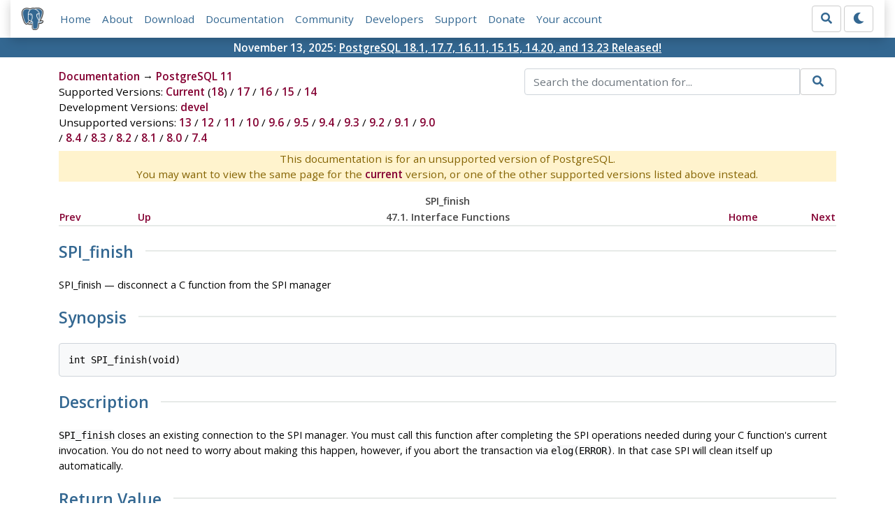

--- FILE ---
content_type: text/html; charset=utf-8
request_url: https://www.postgresql.org/docs/11/spi-spi-finish.html
body_size: 3588
content:
<!doctype html>
<html lang="en">
 <head>
  <title>PostgreSQL: Documentation: 11: SPI_finish</title>
  <meta name="viewport" content="width=device-width, initial-scale=1, shrink-to-fit=no">
  <meta http-equiv="Content-Type" content="text/xhtml; charset=utf-8" />
   
  <meta name="theme-color" content="#336791"/>
  <meta name="copyright" content="The PostgreSQL Global Development Group" />
  <meta property="og:url" content="https://www.postgresql.org/docs/11/spi-spi-finish.html" />
  <meta property="og:type" content="article" />

  <meta property="article:published_time" content="2023-11-09T14:01:06" />
  <meta property="og:image" content="https://www.postgresql.org/media/img/about/press/elephant.png" />
  <meta property="og:title" content="SPI_finish" />
  <meta property="og:description" content="SPI_finish SPI_finish — disconnect a C function from the SPI manager Synopsis int SPI_finish(void) Description SPI_finish closes an existing connection …" />
  <meta property="og:site_name" content="PostgreSQL Documentation" />
  <link href="/media/css/fontawesome.css?a44290f6" rel="stylesheet">
  <link rel="stylesheet" href="/media/css/bootstrap-4.4.1.min.css">
  <link rel="shortcut icon" href="/favicon.ico" />
  
  <link rel="stylesheet" type="text/css" href="/dyncss/base.css?a44290f6">

  <script src="/media/js/theme.js?a44290f6"></script>

  
  <meta name="robots" content="nofollow" />

  <link rel="canonical" href="https://www.postgresql.org/docs/current/spi-spi-finish.html" />


  </head>
  <body>
    <div class="container-fluid">
      <div class="row justify-content-md-center">
        <div class="col">
          <!-- Header -->
          <nav class="navbar navbar-expand-lg navbar-light bg-light">
            <a class="navbar-brand p-0" href="/">
              <img class="logo" src="/media/img/about/press/elephant.png" alt="PostgreSQL Elephant Logo">
            </a>
            <input type="checkbox" id="navbar-toggler" aria-controls="pgNavbar" aria-expanded="false" aria-label="Toggle navigation">
            <label for="navbar-toggler" id="navbar-toggler-label" class="navbar-toggler" tabindex="0"><span class="navbar-toggler-icon"></span></label>
            <div class="navbar-collapse" id="pgNavbar">
              <ul class="navbar-nav mr-auto">
                <li class="nav-item p-2"><a href="/" title="Home">Home</a></li>
                <li class="nav-item p-2"><a href="/about/" title="About">About</a></li>
                <li class="nav-item p-2"><a href="/download/" title="Download">Download</a></li>
                <li class="nav-item p-2"><a href="/docs/" title="Documentation">Documentation</a></li>
                <li class="nav-item p-2"><a href="/community/" title="Community">Community</a></li>
                <li class="nav-item p-2"><a href="/developer/" title="Developers">Developers</a></li>
                <li class="nav-item p-2"><a href="/support/" title="Support">Support</a></li>
                <li class="nav-item p-2"><a href="/about/donate/" title="Donate">Donate</a></li>
                <li class="nav-item p-2"><a href="/account/" title="Your account">Your account</a></li>
              </ul>
              <form role="search" method="get" action="/search/">
                <div class="input-group">
                  <input id="q" name="q" type="text" size="20" maxlength="255" accesskey="s"  class="form-control" placeholder="Search for...">
                  <span class="input-group-btn">
                    <button class="btn btn-default" type="submit"><i class="fas fa-search"></i></button>
                  </span>
                </div><!-- /input-group -->
              </form>
              <form id="form-theme" class="form-inline d-none">
                <button id="btn-theme" class="btn btn-default ml-1" type="button"></button>
              </form>
            </div>
          </nav>
        </div>
      </div>
      <div class="row justify-content-center pg-shout-box">
        <div class="col text-white text-center">November 13, 2025: <a href="/about/news/postgresql-181-177-1611-1515-1420-and-1323-released-3171/">
  PostgreSQL 18.1, 17.7, 16.11, 15.15, 14.20, and 13.23 Released!
</a>
</div>
      </div>
    </div>
    
    <div class="container-fluid margin">
      <div class="row">
        <div id="pgContentWrap" class="col-11">
          <div class="row">
            <div class="col-md-6 mb-2">
              <div class="row">
                <div class="col">
                  <div>
                    <a href="/docs/" title="Documentation">Documentation</a> &rarr; <a href="/docs/11/index.html">PostgreSQL 11</a>
                  </div>
                </div>
              </div>
              
                <div class="row">
                  <div class="col">
                    Supported Versions:
                      
                        
                        
                          <a href="/docs/current/spi-spi-finish.html" title="PostgreSQL 18 - SPI_finish" >Current</a>
                          (<a href="/docs/18/spi-spi-finish.html" title="PostgreSQL 18 - SPI_finish" >18</a>)
                        
                      
                         / 
                        
                          <a href="/docs/17/spi-spi-finish.html" title="PostgreSQL 17 - SPI_finish" >17</a>
                        
                      
                         / 
                        
                          <a href="/docs/16/spi-spi-finish.html" title="PostgreSQL 16 - SPI_finish" >16</a>
                        
                      
                         / 
                        
                          <a href="/docs/15/spi-spi-finish.html" title="PostgreSQL 15 - SPI_finish" >15</a>
                        
                      
                         / 
                        
                          <a href="/docs/14/spi-spi-finish.html" title="PostgreSQL 14 - SPI_finish" >14</a>
                        
                      
                  </div>
                </div>
              
              
                <div class="row">
                  <div class="col">
                    Development Versions:
                    
                      
                      <a href="/docs/devel/spi-spi-finish.html" title="PostgreSQL devel - SPI_finish"  rel="nofollow">devel</a>
                    
                  </div>
                </div>
              
              
                <div class="row">
                  <div class="col-12">
                    Unsupported versions:
                    
                      
                      <a href="/docs/13/spi-spi-finish.html" title="PostgreSQL 13 - SPI_finish"  rel="nofollow">13</a>
                    
                       / 
                      <a href="/docs/12/spi-spi-finish.html" title="PostgreSQL 12 - SPI_finish"  rel="nofollow">12</a>
                    
                       / 
                      <a href="/docs/11/spi-spi-finish.html" title="PostgreSQL 11 - SPI_finish" class="docs-version-selected" rel="nofollow">11</a>
                    
                       / 
                      <a href="/docs/10/spi-spi-finish.html" title="PostgreSQL 10 - SPI_finish"  rel="nofollow">10</a>
                    
                       / 
                      <a href="/docs/9.6/spi-spi-finish.html" title="PostgreSQL 9.6 - SPI_finish"  rel="nofollow">9.6</a>
                    
                       / 
                      <a href="/docs/9.5/spi-spi-finish.html" title="PostgreSQL 9.5 - SPI_finish"  rel="nofollow">9.5</a>
                    
                       / 
                      <a href="/docs/9.4/spi-spi-finish.html" title="PostgreSQL 9.4 - SPI_finish"  rel="nofollow">9.4</a>
                    
                       / 
                      <a href="/docs/9.3/spi-spi-finish.html" title="PostgreSQL 9.3 - SPI_finish"  rel="nofollow">9.3</a>
                    
                       / 
                      <a href="/docs/9.2/spi-spi-finish.html" title="PostgreSQL 9.2 - SPI_finish"  rel="nofollow">9.2</a>
                    
                       / 
                      <a href="/docs/9.1/spi-spi-finish.html" title="PostgreSQL 9.1 - SPI_finish"  rel="nofollow">9.1</a>
                    
                       / 
                      <a href="/docs/9.0/spi-spi-finish.html" title="PostgreSQL 9.0 - SPI_finish"  rel="nofollow">9.0</a>
                    
                       / 
                      <a href="/docs/8.4/spi-spi-finish.html" title="PostgreSQL 8.4 - SPI_finish"  rel="nofollow">8.4</a>
                    
                       / 
                      <a href="/docs/8.3/spi-spi-finish.html" title="PostgreSQL 8.3 - SPI_finish"  rel="nofollow">8.3</a>
                    
                       / 
                      <a href="/docs/8.2/spi-spi-finish.html" title="PostgreSQL 8.2 - SPI_finish"  rel="nofollow">8.2</a>
                    
                       / 
                      <a href="/docs/8.1/spi-spi-finish.html" title="PostgreSQL 8.1 - SPI_finish"  rel="nofollow">8.1</a>
                    
                       / 
                      <a href="/docs/8.0/spi-spi-finish.html" title="PostgreSQL 8.0 - SPI_finish"  rel="nofollow">8.0</a>
                    
                       / 
                      <a href="/docs/7.4/spi-spi-finish.html" title="PostgreSQL 7.4 - SPI_finish"  rel="nofollow">7.4</a>
                    
                  </div>
                </div>
              
            </div>
            <div class="col-md-6 col-lg-5 offset-lg-1">
              <form id="docSearchForm" role="search" method="get" action="/search/">
                <input type="hidden" name="u" value="/docs/11/" />
                <div class="input-group">
                  <input type="text" id="q" name="q" class="form-control" placeholder="Search the documentation for..."/>
                  <span class="input-group-btn">
                    <button class="btn btn-default" type="submit"><i class="fas fa-search"></i></button>
                  </span>
                </div><!-- /input-group -->
              </form>
            </div>
          </div>

	  <div class="text-center alert-warning">
	    This documentation is for an unsupported version of PostgreSQL.<br/>
	    You may want to view the same page for the
	    <a href="/docs/current/spi-spi-finish.html" title="PostgreSQL  - SPI_finish">current</a>
	    version, or one of the other supported versions listed above instead.
	  </div>

          <div id="docContent">
            <div xmlns="http://www.w3.org/TR/xhtml1/transitional" class="navheader">
  <table width="100%" summary="Navigation header">
    <tr>
      <th colspan="5" align="center">SPI_finish</th>
    </tr>
    <tr>
      <td width="10%" align="left"><a accesskey="p" href="spi-spi-connect.html" title="SPI_connect">Prev</a>&nbsp;</td>
      <td width="10%" align="left"><a accesskey="u" href="spi-interface.html" title="47.1.&nbsp;Interface Functions">Up</a></td>
      <th width="60%" align="center">47.1.&nbsp;Interface Functions</th>
      <td width="10%" align="right"><a accesskey="h" href="index.html" title="PostgreSQL 11.22 Documentation">Home</a></td>
      <td width="10%" align="right">&nbsp;<a accesskey="n" href="spi-spi-execute.html" title="SPI_execute">Next</a></td>
    </tr>
  </table>
  <hr />
</div>
<div class="refentry" id="SPI-SPI-FINISH">
  <div class="titlepage"></div><a id="id-1.8.12.8.3.1" class="indexterm" name="id-1.8.12.8.3.1"></a>
  <div class="refnamediv">
    <h2><span class="refentrytitle">SPI_finish</span></h2>
    <p>SPI_finish — disconnect a C function from the SPI manager</p>
  </div>
  <div class="refsynopsisdiv">
    <h2>Synopsis</h2>
    <pre class="synopsis">
int SPI_finish(void)
</pre>
  </div>
  <div class="refsect1" id="id-1.8.12.8.3.5">
    <h2>Description</h2>
    <p><code class="function">SPI_finish</code> closes an existing connection to the SPI manager. You must call this function after completing the SPI operations needed during your C function's current invocation. You do not need to worry about making this happen, however, if you abort the transaction via <code class="literal">elog(ERROR)</code>. In that case SPI will clean itself up automatically.</p>
  </div>
  <div class="refsect1" id="id-1.8.12.8.3.6">
    <h2>Return Value</h2>
    <div class="variablelist">
      <dl class="variablelist">
        <dt><span class="term"><code class="symbol">SPI_OK_FINISH</code></span></dt>
        <dd>
          <p>if properly disconnected</p>
        </dd>
        <dt><span class="term"><code class="symbol">SPI_ERROR_UNCONNECTED</code></span></dt>
        <dd>
          <p>if called from an unconnected C function</p>
        </dd>
      </dl>
    </div>
  </div>
</div>
<div xmlns="http://www.w3.org/TR/xhtml1/transitional" class="navfooter">
  <hr />
  <table width="100%" summary="Navigation footer">
    <tr>
      <td width="40%" align="left"><a accesskey="p" href="spi-spi-connect.html" title="SPI_connect">Prev</a>&nbsp;</td>
      <td width="20%" align="center"><a accesskey="u" href="spi-interface.html" title="47.1.&nbsp;Interface Functions">Up</a></td>
      <td width="40%" align="right">&nbsp;<a accesskey="n" href="spi-spi-execute.html" title="SPI_execute">Next</a></td>
    </tr>
    <tr>
      <td width="40%" align="left" valign="top">SPI_connect&nbsp;</td>
      <td width="20%" align="center"><a accesskey="h" href="index.html" title="PostgreSQL 11.22 Documentation">Home</a></td>
      <td width="40%" align="right" valign="top">&nbsp;SPI_execute</td>
    </tr>
  </table>
</div>

          </div>
          
        </div> <!-- pgContentWrap -->
      </div>
    </div>

    <!-- Footer -->
    <footer id="footer">
      <!-- Copyright -->
      <div class="container">
        <a href="/about/policies/">Policies</a> |
        <a href="/about/policies/coc/">Code of Conduct</a> |
        <a href="/about/">About PostgreSQL</a> |
        <a href="/about/contact/">Contact</a><br/>
        <p>Copyright &copy; 1996-2026 The PostgreSQL Global Development Group</p>
      </div>
    </footer>
    <script src="/media/js/main.js?a44290f6"></script>

  </body>
</html>
